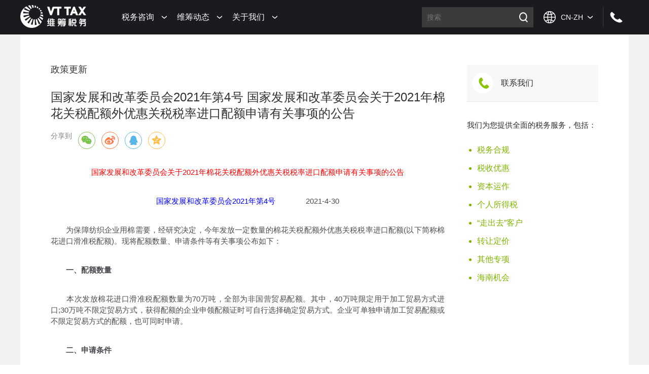

--- FILE ---
content_type: text/html; charset=UTF-8
request_url: https://www.vitrowtax.com/show-59.html
body_size: 6423
content:
<!doctype html>
<html>
<head>
<meta charset="utf-8">
<title>国家发展和改革委员会2021年第4号 国家发展和改革委员会关于2021年棉花关税配额外优惠关税税率进口配额申请有关事项的公告-维筹税务</title>
<meta content="" name="keywords" />
<meta content="国家发展和改革委员会关于2021年棉花关税配额外优惠关税税率进口配额申请有关事项的公告国家发展和改革委员会2021年第4号       2021-4-30　　为保障纺织企业用棉需要，经研究决定，今年发..." name="description" />
<meta name="viewport" content="width=device-width, initial-scale=1.0,user-scalable=no">
<meta name="author" content="By Cloudinto | https://www.cloudinto.cn/">
<script type="text/javascript" src="https://www.vitrowtax.com/static/default/js/jquery.min.js"></script>
<script type="text/javascript" src="https://www.vitrowtax.com/static/default/js/swiper.min.js"></script>
<link rel="stylesheet" href="https://www.vitrowtax.com/static/default/css/swiper.min.css" />
<link rel="stylesheet" href="https://www.vitrowtax.com/static/default/css/style.css" />
<link href="https://www.vitrowtax.com/static/default/css/diypage.css" rel="stylesheet" type="text/css" />
<script type="text/javascript">
// 这段js是用来执行搜索的
function dr_module_search(name) {
    var url="https://www.vitrowtax.com/news/search/keyword-china.html";
    var value = $("#"+name).val();
    if (value) {
        location.href=url.replace('china', value);
    } else {
        $("#"+name).focus()
        dr_tips(0, "输入关键字");
    }
    return false;
}

</script>
</head>

<body>
<header>
	<div class="head w12 clearfix">
		<div class="logo"><a href="/"><img src="https://www.vitrowtax.com/uploadfile/202307/7c9f7894a8764fe.png" alt="维筹税务"/></a></div>
		<div class="head_l">                                                                          
			<ul class="nav clearfix">
<li _t_nav="sx1"><a href="https://www.vitrowtax.com/list-shuiwuzixun.html">税务咨询<span><img src="https://www.vitrowtax.com/static/default/images/index4.png" /></span></a>
	</li>
<li><a href="https://www.vitrowtax.com/list-weichoudongtai.html">维筹动态<span><img src="https://www.vitrowtax.com/static/default/images/index4.png" /></span></a>
				<dl>
								<dd><a href="https://www.vitrowtax.com/list-zhengcegengxin.html">政策更新</a>
					<div class="sjlm"></div>
				</dd>
								<dd><a href="https://www.vitrowtax.com/list-gongsigengxin.html">公司更新</a>
					<div class="sjlm"></div>
				</dd>
								<dd><a href="https://www.vitrowtax.com/list-zuixinshishi.html">最新时事</a>
					<div class="sjlm"></div>
				</dd>
								<dd><a href="https://www.vitrowtax.com/list-xiangmuanli.html">项目案例</a>
					<div class="sjlm"></div>
				</dd>
								<dd><a href="https://www.vitrowtax.com/list-ssdj.html">税收洞见</a>
					<div class="sjlm"></div>
				</dd>
							</dl>
		</li>
<li><a href="https://www.vitrowtax.com/list-guanyuwomen.html">关于我们<span><img src="https://www.vitrowtax.com/static/default/images/index4.png" /></span></a>
				<dl>
								<dd><a href="https://www.vitrowtax.com/list-weichoujianjie.html">维筹简介</a>
					<div class="sjlm"></div>
				</dd>
								<dd><a href="https://www.vitrowtax.com/list-weichoutuandui.html">维筹团队</a>
					<div class="sjlm"></div>
				</dd>
								<dd><a href="https://www.vitrowtax.com/list-cengfuwukehu.html">曾服务客户</a>
					<div class="sjlm"></div>
				</dd>
								<dd><a href="https://www.vitrowtax.com/list-weichoujiazhiguan.html">维筹价值观</a>
					<div class="sjlm"></div>
				</dd>
								<dd><a href="https://www.vitrowtax.com/list-gongsizhaopin.html">公司招聘</a>
					<div class="sjlm"></div>
				</dd>
								<dd><a href="https://www.vitrowtax.com/index.php?s=form&c=liuyan&m=post">联系我们</a>
					<div class="sjlm"></div>
				</dd>
							</dl>
		</li>

			</ul>
			<div  class="nav_down">
					<div id="sx1" _t_nav="sx1" class="nav_lr w12 clearfix" style="display: none;">
						<div class="nav_l">
							<img src="https://www.vitrowtax.com/uploadfile/202103/1ab1282ca1aaa7d.jpg" />
						</div>
						<div class="nav_r">
							<dl>
<dt><a href="https://www.vitrowtax.com/list-shuiwuhegui.html">税务合规</a></dt>
<dd><a href="https://www.vitrowtax.com/index.php?c=show&id=1977" title="国家税务总局关于企业所得税若干政策征管口径问题的公告">国家税务总局关于企业所得税若干政策征管口径问题的公告</a></dd>
<dd><a href="https://www.vitrowtax.com/show-1.html" title="税企争议">税企争议</a></dd>
<dd><a href="https://www.vitrowtax.com/show-2.html" title="税务健康检查">税务健康检查</a></dd>
<dd><a href="https://www.vitrowtax.com/show-3.html" title="税务顾问">税务顾问</a></dd>
							</dl>
							<dl>
<dt><a href="https://www.vitrowtax.com/list-shuishouyouhui.html">税收优惠</a></dt>
<dd><a href="https://www.vitrowtax.com/show-5.html" title="研发费加计扣除">研发费加计扣除</a></dd>
<dd><a href="https://www.vitrowtax.com/show-6.html" title="高新技术企业">高新技术企业</a></dd>
<dd><a href="https://www.vitrowtax.com/show-4.html" title="其他税收优惠">其他税收优惠</a></dd>
							</dl>
							<dl>
<dt><a href="https://www.vitrowtax.com/list-zibenyunzuo.html">资本运作</a></dt>
<dd><a href="https://www.vitrowtax.com/show-7.html" title="税务尽职调查">税务尽职调查</a></dd>
<dd><a href="https://www.vitrowtax.com/show-8.html" title="重组交易设计">重组交易设计</a></dd>
<dd><a href="https://www.vitrowtax.com/show-9.html" title="IPO税务合规">IPO税务合规</a></dd>
							</dl>
							<dl>
<dt><a href="https://www.vitrowtax.com/list-gerensuodeshui.html">个人所得税</a></dt>
<dd><a href="https://www.vitrowtax.com/show-10.html" title="个税申报">个税申报</a></dd>
<dd><a href="https://www.vitrowtax.com/show-11.html" title="个人所得税优化">个人所得税优化</a></dd>
							</dl>
							<dl>
<dt><a href="https://www.vitrowtax.com/list-zouchuqukehu.html">“走出去”客户</a></dt>
<dd><a href="https://www.vitrowtax.com/show-12.html" title="跨境并购">跨境并购</a></dd>
<dd><a href="https://www.vitrowtax.com/show-13.html" title="跨境投资">跨境投资</a></dd>
							</dl>
							<dl>
<dt><a href="https://www.vitrowtax.com/list-zhuanrangdingjia.html">转让定价</a></dt>
<dd><a href="https://www.vitrowtax.com/show-15.html" title="同期资料">同期资料</a></dd>
<dd><a href="https://www.vitrowtax.com/show-16.html" title="转让定价筹划">转让定价筹划</a></dd>
<dd><a href="https://www.vitrowtax.com/show-14.html" title="转让定价风险评估">转让定价风险评估</a></dd>
							</dl>
							<dl>
<dt><a href="https://www.vitrowtax.com/list-qitazhuanxiang.html">其他专项</a></dt>
<dd><a href="https://www.vitrowtax.com/show-17.html" title="财产损失税前扣除">财产损失税前扣除</a></dd>
<dd><a href="https://www.vitrowtax.com/show-18.html" title="业务流程优化">业务流程优化</a></dd>
<dd><a href="https://www.vitrowtax.com/show-19.html" title="汇算清缴">汇算清缴</a></dd>
<dd><a href="https://www.vitrowtax.com/show-33.html" title="国务院关于在中国（海南）自由贸易试验区暂时调整实施有关行政法规规定的通知">国务院关于在中国（海南）自由贸易试验区暂时调整实施有关行政法规规定的通知</a></dd>
							</dl>
							<dl>
<dt><a href="https://www.vitrowtax.com/list-hainanjihui.html">海南机会</a></dt>
							</dl>

						</div>
					</div>
				</div>
		</div>
		<div class="head_r">
			<form name='search' onsubmit="return false">
			<div class="ss">
				<input name="keyword" type="text" id="search_keyword" placeholder="搜索" class="text">
				<input type="submit" name="dosubmit" value="" class="submit" onclick="dr_module_search('search_keyword')">
			</div>
			</form>
			<div class="yy">
				<img src="https://www.vitrowtax.com/static/default/images/index1.png">
				<select><option>CN-ZH</option></select>
			</div>
			<div class="dh">
				<a href="https://www.vitrowtax.com/index.php?s=form&c=liuyan&m=post"><img src="https://www.vitrowtax.com/static/default/images/index2.png"></a>
			</div>
		</div>
		<div class="menu"><img src="https://www.vitrowtax.com/static/default/images/menu.png"></div>
	</div>
	<div class="nav_bg">
		<ul class="nav_w clearfix">
	
			<li>
				<div class="bx clearfix">
					<a href="https://www.vitrowtax.com/list-shuiwuzixun.html">税务咨询</a><span></span>
				</div>
				<dl>
					<dd><a href="https://www.vitrowtax.com/list-shuiwuhegui.html">税务合规</a></dd>
					<dd><a href="https://www.vitrowtax.com/list-shuishouyouhui.html">税收优惠</a></dd>
					<dd><a href="https://www.vitrowtax.com/list-zibenyunzuo.html">资本运作</a></dd>
					<dd><a href="https://www.vitrowtax.com/list-gerensuodeshui.html">个人所得税</a></dd>
					<dd><a href="https://www.vitrowtax.com/list-zouchuqukehu.html">“走出去”客户</a></dd>
					<dd><a href="https://www.vitrowtax.com/list-zhuanrangdingjia.html">转让定价</a></dd>
					<dd><a href="https://www.vitrowtax.com/list-qitazhuanxiang.html">其他专项</a></dd>
					<dd><a href="https://www.vitrowtax.com/list-hainanjihui.html">海南机会</a></dd>
				</dl>
			</li>
			<li>
				<div class="bx clearfix">
					<a href="https://www.vitrowtax.com/list-weichoudongtai.html">维筹动态</a><span></span>
				</div>
				<dl>
					<dd><a href="https://www.vitrowtax.com/list-zhengcegengxin.html">政策更新</a></dd>
					<dd><a href="https://www.vitrowtax.com/list-gongsigengxin.html">公司更新</a></dd>
					<dd><a href="https://www.vitrowtax.com/list-zuixinshishi.html">最新时事</a></dd>
					<dd><a href="https://www.vitrowtax.com/list-xiangmuanli.html">项目案例</a></dd>
					<dd><a href="https://www.vitrowtax.com/list-ssdj.html">税收洞见</a></dd>
				</dl>
			</li>
			<li>
				<div class="bx clearfix">
					<a href="https://www.vitrowtax.com/list-guanyuwomen.html">关于我们</a><span></span>
				</div>
				<dl>
					<dd><a href="https://www.vitrowtax.com/list-weichoujianjie.html">维筹简介</a></dd>
					<dd><a href="https://www.vitrowtax.com/list-weichoutuandui.html">维筹团队</a></dd>
					<dd><a href="https://www.vitrowtax.com/list-cengfuwukehu.html">曾服务客户</a></dd>
					<dd><a href="https://www.vitrowtax.com/list-weichoujiazhiguan.html">维筹价值观</a></dd>
					<dd><a href="https://www.vitrowtax.com/list-gongsizhaopin.html">公司招聘</a></dd>
					<dd><a href="https://www.vitrowtax.com/index.php?s=form&c=liuyan&m=post">联系我们</a></dd>
				</dl>
			</li>
		</ul>
	</div>
</header><div class="mainbg">
	<div class="w12">
		<div class="main p60">
			<div class="mains clearfix">
				<div class="mains_l newscon">
					<div class="top">
						<h3>政策更新</h3>
						<div class="tit">国家发展和改革委员会2021年第4号 国家发展和改革委员会关于2021年棉花关税配额外优惠关税税率进口配额申请有关事项的公告</div>
						<div class="share bdsharebuttonbox">
							<p>分享到</p>
							<a href="#" class="bds_weixin" data-cmd="weixin" ></a>
							<a href="#" class="bds_tsina" data-cmd="tsina"></a>
							<a href="#" class="bds_sqq" data-cmd="sqq"></a>
							<a href="#" class="bds_qzone" data-cmd="qzone" ></a>
						</div>
					</div>
					<script>window._bd_share_config={"common":{"bdSnsKey":{},"bdText":"","bdMini":"2","bdPic":"","bdStyle":"0","bdSize":"16"},"share":{}};with(document)0[(getElementsByTagName('head')[0]||body).appendChild(createElement('script')).src='http://bdimg.share.baidu.com/static/api/js/share.js?v=89860593.js?cdnversion='+~(-new Date()/36e5)];</script>
					<div class="con">
						<div><table><tbody><tr class="firstRow"><td><p style="text-align: center;"><span style="color:#FF0000;">国家发展和改革委员会关于2021年棉花关税配额外优惠关税税率进口配额申请有关事项的公告</span></p><p style="text-align: center;"><span style="color:#0000FF;">国家发展和改革委员会2021年第4号</span>&nbsp; &nbsp; &nbsp; &nbsp; &nbsp; &nbsp; &nbsp; &nbsp;2021-4-30</p><p>　　为保障纺织企业用棉需要，经研究决定，今年发放一定数量的棉花关税配额外优惠关税税率进口配额(以下简称棉花进口滑准税配额)。现将配额数量、申请条件等有关事项公布如下：</p><p>　<strong>　一、配额数量</strong></p><p>　　本次发放棉花进口滑准税配额数量为70万吨，全部为非国营贸易配额。其中，40万吨限定用于加工贸易方式进口;30万吨不限定贸易方式，获得配额的企业申领配额证时可自行选择确定贸易方式。企业可单独申请加工贸易配额或不限定贸易方式的配额，也可同时申请。</p><p><strong>　　二、申请条件</strong></p><p>　　2021年4月1日前在市场监督管理部门登记注册;具有良好的财务状况、纳税记录和诚信情况;没有违反《农产品进口关税配额管理暂行办法》的行为。</p><p>　　在具备上述条件的前提下，申请企业还必须符合以下所列条件之一：</p><p>　　(一)纺纱设备(自有)5万锭及以上的棉纺企业;</p><p>　　(二)全棉水刺非织造布年产能(自有)8000吨及以上的企业(水刺机设备幅宽小于或等于3米的生产线产能认定为2000吨，幅宽大于3米的生产线产能认定为4000吨)。</p><p>　　<strong>三、申请材料</strong></p><p>　　(一)2021年棉花进口滑准税配额申请表，电子版可从国家发展改革委网站(http://www.ndrc.gov.cn)下载。</p><p>　　(二)企业法人营业执照(副本)复印件。</p><p>　　(三)2021年棉纱、棉布等棉制品的销售增值税专用发票(复印件)一张。</p><p><strong>　　四、分配原则</strong></p><p>　　根据申请者的实际生产经营能力(包括历史进口实绩、加工能力、经营情况等)和其他相关商业标准进行分配。</p><p>　　<strong>五、申请时限</strong></p><p>　　(一)申请企业于2021年5月6日至18日向登记注册所在地的委托机构(省、自治区、直辖市及计划单列市、新疆生产建设兵团发展改革委)提交申请材料。</p><p>　　(二)各委托机构于2021年5月20日前将企业申请材料送达国家发展改革委(政务服务大厅)，并抄送商务部，同时将申请表中所包含的信息上传至重要农产品进口关税配额管理系统。国家发展改革委将适时下达棉花进口滑准税配额。</p><p>　<strong>　六、信息公示</strong></p><p>　　(一)为方便公众协助国家发展改革委对申请企业所提交信息的真实性进行核实，国家发展改革委将在官方网站上对申请企业信息进行公示(公示期和举报意见提交方式将在公示时一并规定)。</p><p>　　(二)公示期内，任何主体均可就公示信息的真实性进行举报。经确认申请材料不属实的，取消被举报申请企业的申请资格。</p><p><strong>　　七、其他规则</strong></p><p>　　(一)企业对其提交申请材料和信息的真实性负责，对虚假申报或拒不履行其在申请表中所作承诺的失信企业，有关部门将按照国家有关规定采取相应惩戒措施。</p><p>　　(二)企业通过使用获得的棉花进口滑准税配额进口的棉花由本企业加工经营，不得转卖。</p><p>　　(三)获得棉花进口滑准税配额的企业要积极配合国家发展改革委及其委托机构组织开展棉花进口滑准税配额申请、使用情况监督检查，及时如实提供检查所需资料数据。</p><p>　　(四)对虚假填报申请表、伪造有关资料骗取棉花进口滑准税配额以及未按规定开展进口业务的，将收缴其配额证，并依规限制其今后申请棉花进口关税配额和滑准税配额。</p><p>　　(五)对伪造、变造或者买卖《关税配额外优惠关税税率进口棉花配额证》的企业，依照有关法律规定追究其刑事责任。</p><p>　　附件：<a href="/d/file/p/2021/05-02/1fe39f76479334c2cb620cf8eeaf7f92.doc"><span style="color:#0000FF;">2021年棉花进口滑准税配额申请表.doc</span></a></p><p style="text-align: right;">国家发展改革委</p><p style="text-align: right;">2021年4月30日</p></td></tr></tbody></table></div>
					</div>
					<p class="return"><a href="https://www.vitrowtax.com/list-zhengcegengxin.html">< 返回政策更新</a></p>
				</div>	

				<div class="mains_r">

					<div class="lmlb">
						<dl>
							<dt><a href="https://www.vitrowtax.com/index.php?s=form&c=liuyan&m=post"><img src="https://www.vitrowtax.com/static/default/images/jzg2.jpg" /></a></dt>
							<dd><a href="https://www.vitrowtax.com/index.php?s=form&c=liuyan&m=post">联系我们</a></dd>
						</dl>
					</div>
					<p class="tit">我们为您提供全面的税务服务，包括：</p>
					<ul>
						<li><a href="https://www.vitrowtax.com/list-shuiwuhegui.html">税务合规</a></li>
						<li><a href="https://www.vitrowtax.com/list-shuishouyouhui.html">税收优惠</a></li>
						<li><a href="https://www.vitrowtax.com/list-zibenyunzuo.html">资本运作</a></li>
						<li><a href="https://www.vitrowtax.com/list-gerensuodeshui.html">个人所得税</a></li>
						<li><a href="https://www.vitrowtax.com/list-zouchuqukehu.html">“走出去”客户</a></li>
						<li><a href="https://www.vitrowtax.com/list-zhuanrangdingjia.html">转让定价</a></li>
						<li><a href="https://www.vitrowtax.com/list-qitazhuanxiang.html">其他专项</a></li>
						<li><a href="https://www.vitrowtax.com/list-hainanjihui.html">海南机会</a></li>

					</ul>
								</div>

			</div>






			<div class="mainx" style="">
				<p class="top">相关新闻</p>
						<div class="index2">
							<dl><a href="https://www.vitrowtax.com/index.php?c=show&id=1976">
								<dt><img src="https://www.vitrowtax.com/uploadfile/202106/8a2e1b55312cbcb.jpg" alt="海南自由贸易港高层次人才分类标准(2020)" /></dt>
								<dd>
									<p class="lb">政策更新</p>
									<p class="tit">海南自由贸易港高层次人才分类标准(2020)</p>
									<p class="des">　　一、编制说明　　海南自由贸易港高层次人才分类标准(2020)由中共海南省委人才发展局依据《海南自由贸易港建设总体方案》制定和实施。　　本标准制定坚持德才兼备...</p>
								</dd></a>
							</dl>
							<dl><a href="https://www.vitrowtax.com/index.php?c=show&id=1975">
								<dt><img src="https://www.vitrowtax.com/uploadfile/202103/f1728f6ae7f0c53.jpg" alt="关于继续执行企业 事业单位改制重组有关契税政策的公告" /></dt>
								<dd>
									<p class="lb">政策更新</p>
									<p class="tit">关于继续执行企业 事业单位改制重组有关契税政策的公告</p>
									<p class="des">财政部 税务总局公告2021年第17号     为支持企业、事业单位改制重组，优化市场环境，现就继续执行有关契税政策公告如下： 　　一、企业改制  　　企业按照...</p>
								</dd></a>
							</dl>
							<dl><a href="https://www.vitrowtax.com/index.php?c=show&id=1971">
								<dt><img src="https://www.vitrowtax.com/static/assets/images/nopic.gif" alt="营业税改征增值税跨境应税服务     增值税免税管理办法（试行）" /></dt>
								<dd>
									<p class="lb">政策更新</p>
									<p class="tit">营业税改征增值税跨境应税服务     增值税免税管理办法（试行）</p>
									<p class="des">　经国务院批准，铁路运输、邮政业和电信业已经纳入营业税改征增值税试点。为了规范和完善跨境应税服务的税收管理，国家税务总局对《营业税改征增值税跨境应税服务增值税免...</p>
								</dd></a>
							</dl>


						</div>
			</div>





		</div>
	</div>
</div>



<div class="index4bg">
	<div class="index4 w12">
		<dl>
			<dt>关于我们</dt>
			<dd>
				<p>我们致力于为客户提供高品质的税务咨询服务。</p>
				<a href="https://www.vitrowtax.com/list-guanyuwomen.html">了解维筹 ></a>
			</dd>
		</dl>
		<dl>
			<dt>加入我们</dt>
			<dd>
				<p>我们希望您在这个平台上成长，成就自己。 我们期待您发挥专业所长，协助客户解决疑难问题。</p>
				<a href="https://www.vitrowtax.com/list-gongsizhaopin.html">加入维筹 ></a>
			</dd>
		</dl>
		<dl>
			<dt>联络我们</dt>
			<dd>
				<p>您有任何税务的诉求，请随时与我们取得联系。</p>
				<a href="https://www.vitrowtax.com/index.php?s=form&c=liuyan&m=post">联系维筹 ></a>
			</dd>
		</dl>
	</div>
</div>

<footer>
	<div class="foot w12 clearfix">
		<div class="foot_l clearfix">
			<dl>
				<dt>社交</dt>
				<dd><a><img src="https://www.vitrowtax.com/static/default/images/index32.jpg" alt="Facebook"/><span>Facebook</span></a></dd>
				<dd><a><img src="https://www.vitrowtax.com/static/default/images/index33.jpg" alt="Twitter"/><span>Twitter</span></a></dd>
				<dd><a><img src="https://www.vitrowtax.com/static/default/images/index34.jpg" alt="YouTube"/><span>YouTube</span></a></dd>
				<dd><a><img src="https://www.vitrowtax.com/static/default/images/index35.jpg" alt="Linkedln"/><span>Linkedln</span></a></dd>
				<dd><a><img src="https://www.vitrowtax.com/static/default/images/index37.jpg" alt="Rss"/><span>Rss</span></a></dd>
			</dl>
			<dl>
				<dt>客户</dt>
				<dd>宝龙</dd>
				<dd>中梁</dd>
				<dd>NBA</dd>
				<dd>罗宾逊物流</dd>
				<dd>哈罗单车</dd>
				<dd>罗格朗</dd>
				<dd>百安居</dd>
			</dl>
			<dl>
				<dt>税务</dt>
						<dd><a href="https://www.vitrowtax.com/list-shuiwuhegui.html">税务合规</a></dd>
						<dd><a href="https://www.vitrowtax.com/list-shuishouyouhui.html">税收优惠</a></dd>
						<dd><a href="https://www.vitrowtax.com/list-zibenyunzuo.html">资本运作</a></dd>
						<dd><a href="https://www.vitrowtax.com/list-gerensuodeshui.html">个人所得税</a></dd>
						<dd><a href="https://www.vitrowtax.com/list-zouchuqukehu.html">“走出去”客户</a></dd>
						<dd><a href="https://www.vitrowtax.com/list-zhuanrangdingjia.html">转让定价</a></dd>
						<dd><a href="https://www.vitrowtax.com/list-qitazhuanxiang.html">其他专项</a></dd>
						<dd><a href="https://www.vitrowtax.com/list-hainanjihui.html">海南机会</a></dd>

			</dl>
			<dl>
				<dt>关于</dt>
						<dd><a href="https://www.vitrowtax.com/list-weichoujianjie.html">维筹简介</a></dd>
						<dd><a href="https://www.vitrowtax.com/list-weichoutuandui.html">维筹团队</a></dd>
						<dd><a href="https://www.vitrowtax.com/list-cengfuwukehu.html">曾服务客户</a></dd>
						<dd><a href="https://www.vitrowtax.com/list-weichoujiazhiguan.html">维筹价值观</a></dd>
						<dd><a href="https://www.vitrowtax.com/list-gongsizhaopin.html">公司招聘</a></dd>
						<dd><a href="https://www.vitrowtax.com/index.php?s=form&c=liuyan&m=post">联系我们</a></dd>

			</dl>
			<dl>
				<dt>动态</dt>
						<dd><a href="https://www.vitrowtax.com/list-zhengcegengxin.html">政策更新</a></dd>
						<dd><a href="https://www.vitrowtax.com/list-gongsigengxin.html">公司更新</a></dd>
						<dd><a href="https://www.vitrowtax.com/list-zuixinshishi.html">最新时事</a></dd>
						<dd><a href="https://www.vitrowtax.com/list-xiangmuanli.html">项目案例</a></dd>
						<dd><a href="https://www.vitrowtax.com/list-ssdj.html">税收洞见</a></dd>

			</dl>
		</div>
		<div class="foot_r">
			<div class="ewm"><img src="https://www.vitrowtax.com/static/default/images/index31.jpg" alt="微信公众号"/><p>关注微信公众号</p></div>
			<div class="dywm">
				<p>订阅我们</p>
				<div class="yx">
					<input type="text" name="" placeholder="请输入您的邮箱" class="text">
					<input type="submit" name="" value="" class="submit">
				</div>
			</div>
		</div>
	</div>
	<div class="footer w12 clearfix">
		<div class="footer_l clearfix">
			<a href="https://www.vitrowtax.com/list-guanyuwomen.html">关于维筹</a>
			<a>使用条款</a>
			<a>隐私声明</a>
			<a href="https://www.vitrowtax.com/index.php?s=form&c=liuyan&m=post">联络维筹</a>
			
		</div>
		<div class="footer_r">
			<p><a href="https://beian.miit.gov.cn" target="_blank">沪ICP备20005259号-2</a> &nbsp; &nbsp;</p>		</div>
	</div>
	<div class="w12" style="display:flex;justify-content: space-between;font-size:12px;color:#969696;">
	    <p>友情链接：<span><a style="color:#969696;" href="http://www.join-mu.com/" target="_blank">江木</a></span></p>
	    <p>BY:<a style="color:#969696;" href="https://www.cloudinto.cn/" target="_blank">CLOUDINTO</a></p>
	</div>
</footer>
<script type="text/javascript" src="https://www.vitrowtax.com/static/default/js/styles.js"></script>
</body>
</html>

--- FILE ---
content_type: text/css
request_url: https://www.vitrowtax.com/static/default/css/style.css
body_size: 5248
content:
@CHARSET "UTF-8";
html, body, div, span, object, iframe, h1, h2, h3, h4, h5, h6, p, blockquote, pre, a, abbr, acronym, address, big, cite, code, del, dfn, em, img, ins, kbd, q, samp, small, strike, strong, sub, sup, tt, var, b, i, dl, dt, dd, ol, ul, li, fieldset, form, label, legend, figure, figcaption, article, aside, footer, header, section, footer, nav {
    margin: 0;
    padding: 0;
    border: 0;
    outline: 0;
    vertical-align: baseline;
    background: transparent;
    font-family:Microsoft YaHei, Arial, Helvetica, sans-serif;

}

table, caption, tbody, tfoot, thead, tr, th, td {
    margin: 0;
    padding: 0;
    outline: 0;
    background: transparent;
    font-family: Microsoft YaHei, Arial, Helvetica, sans-serif;
}

input, button, select, textarea {
outline: none;
-webkit-appearance: none;
border-radius: 0;
}
ul, ol {
    list-style: none;
}

del {
    text-decoration: line-through;
}

/*tables still need 'cellspacing="0"' in the markup */
table {
    border-collapse: collapse;
}

a {
    text-decoration: none;
    color: #414141;
}

a:hover {
    text-decoration: none;
}
body{background:#fff;}
/*清除浮动*/
.clear {
    clear: both;
    font-size: 0;
    line-height: 0;
}

/*清除浮动*/
.clearfix:after {
    clear: both;
    display: block;
    visibility: hidden;
    height: 0;
    line-height: 0;
    content: '.';
}


.w12{max-width: 1200px;margin: 0 auto;}

header{width: 100%;position: relative;background:#1a1a1f;}
.head{padding: 10px 0;}
.head .logo{width:130px;float: left;}
.head .logo img{width: 100%;display: block;}
.head_l{float: left;margin-left: 70px;}
.head_l .nav li{float: left;font-size: 16px;margin-right:45px;line-height:48px;position: relative;}
.head_l .nav li a{font-size: 16px;color: #fff;display: block;position: relative;}
.head_l .nav li a span{display: block;width: 10px;height: 6px; position: absolute;top: 21px;right: -25px;}
.head_l .nav li a span img{display: block;}
.head_l .nav li dl{position: absolute;top: 43px;left: -27px;width: 120px;background: #393939;line-height: 36px;text-align:  center;display: none;}
.head_l .nav li dl dd a{font-size: 14px;}
.head_l .nav li:hover dl{display: block;}
.sjlm{position: absolute;top: 0;right: -120px;width: 120px;background: #303030;display:none;}
.head_l .nav li dl dd{position:relative;}
.head_l .nav li dl dd:hover .sjlm{display: block;}


.nav_down{position: absolute;top:68px;left: 0;width: 100%;background: #393939;z-index:100;}
.nav_lr{padding:55px 0;}
.nav_l{width: 35.7%;float: left;}
.nav_l h3{font-size: 24px;color: #fff;line-height: 1;margin-bottom: 30px;}
.nav_l img{display: block;width: 100%;}
.nav_l p{font-size: 16px;color: #fff;line-height: 24px;margin-top: 28px; margin-bottom: 25px;text-align: justify;display: -webkit-box;-webkit-box-orient: vertical;-webkit-line-clamp: 2;overflow: hidden;}
.nav_l a{font-size: 16px;color: #fff;line-height: 1;}

.nav_r{width: 60%;float: right;display:flex;flex-wrap:wrap;}
.nav_r dl{margin-bottom: 30px;width:25%;}
.nav_r dl dt{font-size: 16px;color: #fff;font-weight: bold;line-height: 1;margin-bottom: 20px;}
.nav_r dl dt a{color: #fff;}
.nav_r dl dd{font-size: 14px;color: #fff;line-height: 26px;}
.nav_r dl dd a{font-size: 14px;color: #fff;}















.head_r{float: right;display: flex;flex-wrap: wrap;margin-top: 4px;}
.head_r .ss{display: flex;}
.head_r .ss input{display: block;border: 0;box-sizing: border-box;}
.head_r .ss input.text{background:#3b3b3b;width: 180px;height: 40px;line-height: 40px;padding-left: 10px;font-size: 14px;color: #969696;}
.head_r .ss input.submit{background:url(../images/index3.png)no-repeat center #3b3b3b;width: 40px;height: 40px;line-height: 40px;}
.head_r .yy{display: flex;align-items: center;height: 40px;padding: 0 20px;border-right:1px solid #3b3b3b; }
.head_r .yy select{font-size: 14px;color: #fff;width: 63px;height: 24px;background:url(../images/index4.png)no-repeat right center;margin-left: 10px;border: 0;}
.head_r .yy select option{font-size: 14px;color: #000;}
.head_r .dh{width: 50px;height: 40px;display: flex;align-items: center;justify-content: center;}
.head_r .dh img{display: block;}

.head .menu{display: none;}
.nav_bg{display: none;}



.banner_bg{width: 100%;background: #4c4c51;padding: 55px 0 70px;}
.banner{}
.banner_l{width: 43%;float: left;margin-top: 5%;}
.banner_l h3{font-size: 36px;color: #fff;line-height: 1;padding-bottom: 15px;font-weight: normal;}
.banner_l p{font-size: 16px;color: #fff;line-height: 24px;}
.banner_l a{width: 135px;height: 46px;display: block;text-align: center; font-size: 16px;color: #2d2d33;line-height: 46px;background: #89c402;margin-top: 35px;font-weight: bold;}
.banner_r{width: 44.5%;float: right;position: relative;}
.banner_r .img{position: relative;}
.banner_r .img img{display: block;width: 100%;}
.banner_r .img p{position: absolute;left: 0;bottom: 0;background: rgba(0,0,0,0.85);width: 100%;height: 72px;line-height: 72px;font-size: 16px;color: #fff;padding-left: 20px;}
.banner_r .swiper-pagination{font-size: 0;text-align: left;margin-top: 10px;}
.banner_r .swiper-pagination-bullet{background:#b8b9ba;opacity: 1; width: 90px;height: 4px;border-radius: 0;margin: 0;margin-right: 14px;}
.banner_r .swiper-pagination-bullet-active{background:#1a1a1f;opacity: 1;}

.index1{display: flex;flex-wrap: wrap;justify-content: space-between;padding-top: 40px;padding-bottom: 60px;}
.index1 dl{width: 47.5%;}
.index1 dl dt{margin-bottom: 20px;}
.index1 dl dt img{width: 100%;height: 304px; display: block;}
.index1 dl dd .lb{font-size: 14px;color: #666;line-height: 1;}
.index1 dl dd .tit{font-size: 24px;color: #2e2e33;line-height: 1;margin:20px 0 16px; overflow: hidden;text-overflow:ellipsis;white-space: nowrap;}
.index1 dl dd .des{font-size: 15px;color: #4c4c51;line-height: 22px;text-align: justify; display: -webkit-box;-webkit-box-orient: vertical;-webkit-line-clamp: 2;overflow: hidden;}

.index2bg{background: #f4f4f4;padding:40px 0; }
.index2bg .title{font-size: 26px;line-height: 1;color: #2d2d33;margin-bottom: 20px;}
.index2bg .index2 dl dd .tit{font-size:16px; }
.index2{display: flex;flex-wrap: wrap;justify-content: space-between;}
.index2 dl{width: 31.7%;}
.index2 dl dt{margin-bottom: 20px;}
.index2 dl dt img{width: 100%;height: 203px; display: block;}
.index2 dl dd .lb{font-size: 14px;color: #666;line-height: 1;padding-bottom:0;}
.index2 dl dd .tit{font-size: 20px;color: #2e2e33;line-height: 1;margin:20px 0 16px;padding-bottom:0; overflow: hidden;text-overflow:ellipsis;white-space: nowrap;}
.index2 dl dd .des{font-size: 15px;color: #4c4c51;line-height: 22px;text-align: justify;padding-bottom:20px; display: -webkit-box;-webkit-box-orient: vertical;-webkit-line-clamp: 3;overflow: hidden;}
.syzc{width: 135px;height: 46px;display: block;text-align: center; font-size: 16px;color: #2d2d33;line-height: 46px;background: #89c402;margin:auto; margin-top: 55px;font-weight: bold;}



.index3bg{padding:40px 0 80px; }
.index3bg .title{font-size: 26px;line-height: 1;color: #2d2d33;margin-bottom: 20px;}
.index3bg .jj{font-size: 15px;color: #999;margin-bottom: 30px;}
.index3{border: 1px solid #d8d8d8;background: #d8d8d8;}
.index3bg .index2 dl dd .tit{font-size:16px; }
.index3 .swiper-container{ width: 100%;height: 100%;margin-left: auto;margin-right: auto;}
.index3 .swiper-slide {
  text-align: center;
  font-size: 18px;
  background: #fff;
  height: calc((100% - 1px) / 2);

  /* Center slide text vertically */
  display: -webkit-box;
  display: -ms-flexbox;
  display: -webkit-flex;
  display: flex;
  -webkit-box-pack: center;
  -ms-flex-pack: center;
  -webkit-justify-content: center;
  justify-content: center;
  -webkit-box-align: center;
  -ms-flex-align: center;
  -webkit-align-items: center;
  align-items: center;
}
.index3 .swiper-slide img{display: block;width: 100%;height: 100%;}

.index4bg{background: #323237;padding: 80px 0 55px;}
.index4{display: flex;flex-wrap: wrap;justify-content: space-between;}
.index4 dl{width: 23%;}
.index4 dl dt{font-size: 24px;color: #fff;line-height: 1;padding-bottom: 18px;}
.index4 dl dd p{font-size: 15px;color: #fff;line-height: 22px;height: 66px;}
.index4 dl dd a{font-size: 16px;color: #89c402;line-height: 22px;display: block;padding-top: 45px;font-weight: bold;}

footer{background: #1a1a1f;padding-top:50px;padding-bottom: 25px;}
.foot{border-bottom: 1px solid #404044; padding-bottom: 25px;}
.foot_l{width: 83%;float: left;}
.foot_l dl{width: 20%;float: left;}
.foot_l dl dt{color: #fff;font-size: 14px;font-weight: bold;line-height: 1;margin-bottom: 15px;}
.foot_l dl dd{color: #969696;font-size: 12px;line-height: 26px;}
.foot_l dl dd a{color: #969696;font-size: 12px;}
.foot_l dl:nth-child(1) dd{margin-bottom: 5px;}
.foot_l dl:nth-child(1) dd img{display: inline-block;vertical-align: middle;}
.foot_l dl:nth-child(1) dd span{margin-left: 15px;}
.foot_r{width: 17%;float: right;}
.foot_r .ewm{width: 95px;}
.foot_r .ewm img{width: 100%;display: block;}
.foot_r .ewm p{font-size: 12px;color: #969696;text-align: center;line-height: 32px;}
.foot_r .dywm{margin-top: 20px;}
.foot_r .dywm p{font-size: 14px;color: #f8f9fa;line-height: 1;margin-bottom: 14px;}
.foot_r .dywm div{display: flex;}
.foot_r .dywm div input{display: block;border:0;box-sizing: border-box;}
.foot_r .dywm div input.text{background:#3b3b3b;width: 148px;height: 32px;line-height: 32px;padding-left: 10px;font-size: 12px;color: #969696;border:1px solid #969696;border-right: 0;}
.foot_r .dywm div input.submit{background:url(../images/index36.jpg)no-repeat center #3b3b3b;width: 32px;height: 32px;line-height: 32px;}
.footer{padding: 15px 0;}
.footer_l{float: left;}
.footer_l a{display: block;font-size: 12px;color: #969696;float: left;padding-right: 12px; margin-right:12px;border-right: 1px solid #969696;line-height: 1;}
.footer_l a:last-child{border-right: 0}
.footer_r{float: right;font-size: 12px;color: #969696;}
.footer_r a{font-size: 12px;color: #969696;}

.mainbg{background: #f2f2f2;}

.p60{padding: 60px;background: #fff;}
.mains{padding-bottom: 80px;}
.mains_l{width: 72%;float: left;}
.mains_l .top{padding-bottom: 80px;text-align: justify;}
.mains_l .top h3{font-size: 18px;color: #333;font-weight: normal;line-height: 1; }
.mains_l .top .tit{font-size: 24px;color: #2e2e33; margin-top: 30px;margin-bottom: 10px;}
.mains_l .top .js{font-size: 18px;color: #4c4c51;line-height: 30px;text-align: justify;}
.mains_l .top a{width: 135px;height: 46px;display: block;text-align: center; font-size: 16px;color: #2d2d33;line-height: 46px;background: #89c402;margin-top: 35px;font-weight: bold;}
.mains_l .con{font-size: 15px;color: #4c4c51;line-height: 22px;text-align: justify;}
.mains_l .con h4{font-size: 18px;color: #2e2e33;font-weight: normal;line-height: 1;padding-bottom: 10px;}
.mains_l .con p{padding-bottom: 35px;}
.mains_l .return{background: #f8f8f8;font-size: 16px;color: #2d2d33;padding: 30px;}
.mains_l .return a{font-size: 16px;color: #2d2d33;}

.mains_r{width: 24%;float: right;}
.mains_r .lmlb dl{display: flex;align-items: center; padding: 15px 10px;background: #f8f8f8;border-bottom: 1px solid #e6e6e6;}
.mains_r .lmlb dl dt{margin-right: 15px;}
.mains_r .lmlb dl dt img{display: block;width: 42px;height: 42px;border-radius: 50%;}
.mains_r .lmlb dl dd{font-size: 16px;color: #2d2d33;}
.mains_r .lmlb dl dd a{font-size: 16px;color: #2d2d33;}
.mains_r .tit{font-size: 15px;color: #2d2d33;margin-top: 35px;line-height: 22px;}
.mains_r ul{list-style:inherit; color: #7eb501;font-size: 16px;line-height: 36px;margin-top: 20px;margin-left: 20px;}
.mains_r ul li a{color: #7eb501;font-size: 16px;}



.mainx{border-top: 2px solid #89c402;}
.mainx .top{font-size: 26px;font-weight: normal;line-height: 1;padding-top: 40px;padding-bottom: 20px;}
.xgfw{display: flex;flex-wrap: wrap;justify-content: space-between;}
.xgfw dl{width: 32.2%;}
.xgfw dl dt{margin-bottom: 20px;}
.xgfw dl dt img{width: 100%;display: block;}
.xgfw dl dd .lb{font-size: 14px;color: #666;line-height: 1;}
.xgfw dl dd .tit{font-size: 20px;color: #2e2e33;line-height: 1;margin:20px 0 16px; overflow: hidden;text-overflow:ellipsis;white-space: nowrap;}
.xgfw dl dd .des{font-size: 15px;color: #4c4c51;line-height: 22px;text-align: justify; display: -webkit-box;-webkit-box-orient: vertical;-webkit-line-clamp: 4;overflow: hidden;}
.xgfw dl dd .tit a{color: #2e2e33;}
.xgfw dl dd .des a{color: #4c4c51;}
.xgfw dl dd .lj{margin-top: 25px;}
.xgfw dl dd .lj a{font-size: 15px; color: #7eb501;display: block;margin-right: 15px;float: left;margin-bottom: 10px;font-weight: bold;}

.about1{display: flex;flex-wrap: wrap;justify-content: space-between;padding-top: 40px;padding-bottom: 60px;border-bottom: 2px solid #89c402;}
.about1 dl{width: 30%;}
.about1 dl dt{font-size: 24px;color: #2d2d33;line-height: 1;padding-bottom: 8px;}
.about1 dl dd p{font-size: 15px;color: #4c4c51;}
.about1 dl dd a{font-size: 16px;color: #7eb501;line-height: 22px;display: block;padding-top: 25px;font-weight: bold;}

.about2{padding:40px 0 25px;}
.about2 .title{font-size: 26px;line-height: 1;color: #2d2d33;margin-bottom: 20px;}
.about2 ul{display: flex;flex-wrap: wrap;}
.about2 ul li{width: 31%;margin-bottom: 3.5%;margin-right: 3.5%}
.about2 ul li:nth-child(3n){margin-right: 0;}
.about2 ul li .img{padding-bottom:0;}
.about2 ul li .img img{display:block;width:100%;}
.about2 ul li .tit{font-size:20px;color:#2e2e33;padding-bottom:  10px;padding-top: 20px;}
.about2 ul li .tit span{font-size:14px;color:#666;padding-left:10px;}
.about2 ul li .des{font-size:15px; color:#4c4c51;line-height:22px;padding-bottom:0;display: -webkit-box;
-webkit-box-orient: vertical;
-webkit-line-clamp: 3;
overflow: hidden;}

.lxwm{}
.lxwm .mains{border-bottom: 0;padding-bottom: 0;}
.lxwm .mains_l .top{padding-bottom: 55px;}
.lxwm .mains_l .top p{font-size: 15px;line-height: normal;text-indent: 0;}
.lxwm .mains_l ul{width: 64%;}
.lxwm .mains_l ul li{margin-bottom: 40px;}
.lxwm .mains_l ul li p{color: #4c4c51;font-size: 15px;line-height: 1;margin-bottom: 8px;}
.lxwm .mains_l ul li input{display: block;color: #4c4c51;font-size: 15px; border:1px solid #cccccc;width: 100%;height: 48px;line-height: 48px;box-sizing: border-box;padding: 10px;}
.lxwm .mains_l ul li textarea{display: block;color: #4c4c51;font-size: 15px; border:1px solid #cccccc;width: 100%;height: 210px;line-height: 22px;box-sizing: border-box;padding: 10px;}
.lxwm .mains_l ul li .submit{width: 114px;height: 46px;padding:0;display: block;text-align: center; font-size: 16px;color: #2d2d33;line-height: 46px;background: #89c402;margin-top: 35px;font-weight: bold;}
.lxwm .mains_r .lxxq{padding: 15px 20px;flex-wrap: wrap;}
.lxwm .mains_r .lxxq dd{font-size: 15px;line-height: 32px;}

.team .mains_l .top p{font-size: 15px;line-height: normal;text-indent: 0;}

.xq{padding-bottom: 60px;}
.xq .xq_r{width: 33.3%;float: right;}
.xq .xq_r img{width: 100%;display: block;}
.xq_l{width: 63%;float: left;}
.xq_l h3{font-size: 20px; color: #2e2e33;font-weight: bold;line-height: 1;margin-bottom: 20px;}
.xq_l span{display: inline-block;padding: 0 5px; line-height: 20px;text-align: center;font-size: 14px;color: #2d2d33;background: #89c402;margin-bottom: 10px;}
.xq_l .content{font-size: 15px;line-height: 24px;color: #4c4c51;margin-bottom: 35px;}
.xq_l .zyly p{padding-left: 15px;background: url(../images/about2.jpg)no-repeat left center;}


.fwkh{width: 92%;border: 1px solid #d8d8d8;background: #d8d8d8;margin-bottom: 100px;}
.fwkh .swiper-container{ width: 100%;height: 100%;margin-left: auto;margin-right: auto;}
.fwkh .swiper-slide {
  text-align: center;
  font-size: 18px;
  background: #fff;
  height: calc((100% - 2px) / 3);

  /* Center slide text vertically */
  display: -webkit-box;
  display: -ms-flexbox;
  display: -webkit-flex;
  display: flex;
  -webkit-box-pack: center;
  -ms-flex-pack: center;
  -webkit-justify-content: center;
  justify-content: center;
  -webkit-box-align: center;
  -ms-flex-align: center;
  -webkit-align-items: center;
  align-items: center;
}
.fwkh .swiper-slide img{display: block;width: 100%;height: 100%;}


.zwzp .tit{font-size: 24px;color: #2e2e33;line-height: 1; margin-top: 30px;margin-bottom: 10px;}
.zwzp .job_list{width: 100%;margin-bottom:30px;}
.zwzp .job_list dl{border-bottom: 1px solid #e6e6e6;display: flex;flex-wrap: wrap; justify-content: space-between;padding-bottom: 15px;padding-top: 25px;}
.zwzp .job_list dl dd{font-size: 15px;color: #000;line-height: 22px;}
.zwzp .job_list dl dd:nth-child(1){width: 38%;}
.zwzp .job_list dl dd:nth-child(2){width: 120px;}
.zwzp .job_list dl dd:nth-child(3){width: 94px;}
.zwzp .job_list dl dd:nth-child(4){width: 160px;}
.mains_l .join{padding-bottom: 95px;}
.mains_l .join h3{font-size: 18px;color: #333;font-weight: normal;line-height: 1; }
.mains_l .join .tit{font-size: 20px;color: #2e2e33;line-height: 1; margin-top: 30px;margin-bottom: 20px;}
.mains_l .join dl{background: #f8f8f8;padding: 20px;}
.mains_l .join dl dd{color: #838383;font-size: 14px;float: left;width: calc(100% / 3);line-height: 26px;}
.mains_l .join dl dd span{color: #2e2e33;}
.mains_l .join .content{font-size: 15px;color: #4c4c51; line-height: 22px;}
.mains_l .join .content h4{font-size: 20px;color: #2e2e33;line-height: 22px;font-weight: normal;padding-top: 40px; padding-bottom: 10px;}

.xwfw{padding-top: 40px;}
.xwfw .title{font-size: 24px;color: #000;line-height: 1;padding-bottom: 15px; }
.xwfw .con{font-size: 15px;color: #4c4c51;line-height: 22px; padding-bottom: 35px; }

.xwfw_dl{display: flex;flex-wrap: wrap;justify-content: space-between;}
.xwfw_dl dl{width: 31.66%;margin-bottom: 25px;}
.xwfw_dl dl dt{margin-bottom: 20px;}
.xwfw_dl dl dt img{width: 100%;display: block;}
.xwfw_dl dl dd .lb{font-size: 14px;color: #666;line-height: 1;}
.xwfw_dl dl dd .tit{font-size: 20px;color: #2e2e33;line-height: 1;margin:30px 0 16px; overflow: hidden;text-overflow:ellipsis;white-space: nowrap;}
.xwfw_dl dl dd .des{font-size: 15px;color: #4c4c51;line-height: 22px;text-align: justify; display: -webkit-box;-webkit-box-orient: vertical;-webkit-line-clamp: 2;overflow: hidden;}
.xwfw_dl dl dd .tit a{color: #2e2e33;}
.xwfw_dl dl dd .des a{color: #4c4c51;}
.xwfw_dl dl dd .lj{margin-top: 25px;}
.xwfw_dl dl dd .lj a{font-size: 15px; color: #7eb501;display: block;margin-right: 15px;float: left;margin-bottom: 10px;font-weight: bold;}

.xwxq .top p{text-indent: 0;}
.xwxq .con p{text-indent: 0;}

.news_list{display: flex;flex-wrap: wrap;}
.news_list dl{background: #fff;width: 32%;margin-right: 2%;margin-bottom: 2%;}
.news_list dl:nth-child(3n){margin-right: 0;}
.news_list dl dd{padding:30px;}
.news_list dl dd .lb{font-size: 14px;color: #666;line-height: 1;}
.news_list dl dd .tit{font-size: 20px;color: #2e2e33;line-height: 1;margin:20px 0 16px; overflow: hidden;text-overflow:ellipsis;white-space: nowrap;font-weight:600; }
.news_list dl dd .des{font-size: 15px;color: #4c4c51;line-height: 22px;text-align: justify; display: -webkit-box;-webkit-box-orient: vertical;-webkit-line-clamp: 2;overflow: hidden;}

.newscon .con{padding-bottom: 90px;}
.newscon .con img{max-width:100%;}
.newscon .top{padding-bottom: 35px;}
.newscon .top .share{display: flex;flex-wrap: wrap;margin-top: 20px;}
.mains_l .top .share p{font-size: 14px;color: #858585;text-indent: 0;}
.newscon .top .share a{width: 34px;height: 34px;display: block;margin-top: 0;margin-left: 12px;padding-left: 0;margin-right: 0;margin-bottom: 0;}
.newscon .top .share a:nth-child(2){background: url(../images/wx.jpg) no-repeat;}
.newscon .top .share a:nth-child(3){background: url(../images/wb.jpg) no-repeat;}
.newscon .top .share a:nth-child(4){background: url(../images/qq.jpg) no-repeat;}
.newscon .top .share a:nth-child(5){background: url(../images/kj.jpg) no-repeat;}

.news .top{padding-bottom: 20px;}
.news .con .index2 dl{margin-bottom:20px;}
.news .con .index2 dl dt img{height:150px;}

.news .top a{font-size: 16px;color: #2d2d33;float:right;width:  auto;height:  auto;display:  inline-block;margin-top: 0;line-height: 32px;background: none;font-weight:normal;}
.zxzc{margin-bottom:30px;}
.zxzc h3{font-size: 20px;color: #2e2e33;margin-bottom: 10px;font-weight:normal}
.zxzc ul{list-style: disc;padding-left:20px}
.zxzc ul li {margin-bottom:10px;}
.zxzc ul li a{display:block;font-size:16px;color:#666;}
.zxzc ul li a:visited {color:#aaa;}
.zxzc ul li a:hover{color:#7eb501;}
#searchlist{}
#searchlist li{ padding-left:10px; margin-bottom:6px; line-height:1.5;}
#searchlist ul{ list-style:none; padding:0px; margin:0px;}
#searchlist ul li{ padding:3px 5px; margin-bottom:5px;}
#searchlist ul li img{ display:none;}
#searchlist .search_title{ display:block; padding:2px 0px;}
#searchlist .search_title a{ font-size:14px; color:#666; text-decoration:underline;}
#searchlist .search_title em{ color:#c00; text-decoration:underline; font-style:normal;}
#searchlist .search_detail{ display:block; }
#searchlist .search_detail a{ text-decoration:underline; color:#12C;}
#searchlist .search_content em{ color:#c00; font-style:normal;}
#searchlist .search_updatetime{ display:block; margin-top:5px; color:#666;}
#searchlist a:hover{ text-decoration:underline;}
.con-tit{font-size:26px; font-weight:600;}


.page{display: flex;flex-wrap:wrap;justify-content:center;margin-bottom: 80px;margin-top: 35px;}
.page a{width: 40px;height: 40px;border: 1px solid #e0e0e0;text-align: center;line-height: 40px;font-size: 16px;margin: 0 10px;color: #666;}
.page a:hover{color: #fff;border: 1px solid #1558a0;background: #1558a0;}
  /*****************************************************************/
.fy{border-top: 1px solid #e0e0e0;display: flex;flex-wrap: wrap;justify-content: space-between;padding: 20px 0;margin-top: 20px;}
.fy a{ text-decoration: none; font-size: 16px;color: #333;}
.fy a:hover{color: #003e8c;}


@media (max-width: 1200px){
	.w12{max-width: 96%;}
}

@media (max-width: 1024px){
  
	.head_l{display: none;}
	.head_r{display: none;}
	.head .menu{float: right;width: 30px;margin-top: 14px;display: block;}
	.head .menu img{width: 100%;display: block;}
	.nav_bg{display: none;position: absolute;top:70px;right: 0;z-index: 102;width: 100%;background: rgba(0,0,0,0.6);}
	.nav_bg ul{width:100%;background:#393939;color:#fff;}
	.nav_bg ul li{width: 100%;margin: 0 auto;border-top: 1px solid #737373;}
	.nav_bg ul li a{width: calc(100% - 70px);display: block;font-size: 16px;color: #fff;line-height:48px;padding-left: 20px; float: left;}
	.nav_bg ul li span{display: block;width: 48px;height: 48px;float: right;background: url(../images/mt.png) no-repeat center;background-size: cover;}
	.nav_bg ul li.active span{background: url(../images/mt-hover.png) no-repeat center;background-size: cover;}
	.nav_bg ul li dl{display: none;}
	.nav_bg ul li dl dd{width: 100%;border-top: 1px solid #e0e0e0;}
	.nav_bg ul li dl dd a{display: block;float: none;padding-left: 40px;border-right: 0;}

	.banner_l{width: 45%;}
	.banner_r{width: 48%;}

	.p60{padding: 50px;}

	.index1 dl dt img{height: 245px;}
	.index2 dl dt img{height: 165px;}
}
@media (max-width: 950px){
	.banner_l h3{font-size: 28px;}
	.banner_l p{font-size: 14px;line-height: 22px;}
	.banner_l a{width: 100px;height: 36px; line-height: 36px;font-size: 14px;margin-top: 25px;}
	.foot{display: none;}
	footer{padding: 0;}
	.index4 dl{width: 30%;}
	.syzc{width: 100px;height: 36px; line-height: 36px;font-size: 14px;margin-top: 15px;}
	.p60{padding: 40px;}
	.mains_l{width: 100%;float: none;}
	.mains_r{display: none;}
	.mains_l .top a{width: 100px;height: 36px; line-height: 36px;font-size: 14px;margin-top: 25px;}

	.about2 ul li{width: 31%;margin-right: 3.5%;}
	.about2 ul li:nth-child(4n){margin-right: 3.5%;}
	.about2 ul li:nth-child(3n){margin-right: 0;}
	.fwkh{width: 100%;}
	.news_list dl{width: 48%;margin-right: 4%;margin-bottom: 4%;}
	.news_list dl:nth-child(3n){margin-right: 4%;}
	.news_list dl:nth-child(2n){margin-right: 0;}
	.zwzp .job_list dl dd:nth-child(1){width: 100%;}
	.index1 dl dt img{height: 225px;}
	.index2 dl dt img{height: 150px;}
	.news .top a{font-size: 14px;color: #2d2d33;float:right;width:  auto;height:  auto;display:  inline-block;margin-top: 0;line-height: 32px;background: none;font-weight:normal;}
}

@media (max-width: 820px){
	.banner_l{width: 100%;margin-top: 40px;}
	.banner_r{width: 100%;}
	.p60{padding: 30px;}
	.xwfw_dl dl{width: 48%;}
	.index1 dl dt img{height: 195px;}
	.index2 dl dt img{height: 130px;}
}
@media (max-width: 640px){
	.banner_bg{padding: 25px 0 35px;}
	.index4bg{display: none;}
	.xgfw dl{width: 100%;margin-bottom: 30px;}

	.about2 ul li{width: 48%;margin-right: 4%;}
	.about2 ul li:nth-child(3n){margin-right: 4%;}
	.about2 ul li:nth-child(2n){margin-right: 0;}

	.about1 dl dt{font-size: 22px;}
	.about1 dl dd p{font-size: 14px;}
	.about1 dl dd a{font-size: 15px;padding-top: 10px;}
	.lxwm .mains_l ul{width: 100%;}
	.xq .xq_r{width: 100%;}
	.xq .xq_l{width: 100%;margin-top: 40px;}
	.mains_l .join dl dd{width: 50%;}
	.index1 dl dt img{height: 150px;}
	.index2 dl dt img{height: 100px;}
	
	.news .con .index2 dl dt img{height: 100px;}
}

@media (max-width: 420px){
	.banner_l h3{font-size: 26px;}
	.banner_r .img p{font-size: 14px;height: 46px;line-height: 46px;padding-left: 5px;}
	.index1{padding-top: 30px;padding-bottom: 10px;}
	.index1 dl{width: 100%;margin-bottom: 20px;}
	.index1 dl dt{margin-bottom: 10px;}
	.index1 dl dt img{height: auto;}
	.index1 dl dd .tit{font-size: 20px;margin: 10px 0 8px;}
	.index1 dl dd .des{font-size: 14px;line-height: 20px;}

	.index2bg{padding: 30px 0;}
	.index2 dl{width: 100%;margin-bottom: 20px;}
	.index2 dl dt{margin-bottom: 10px;}
	.index2 dl dt img{height: auto;}
	.index2 dl dd .tit{font-size: 20px;margin: 10px 0 8px;}
	.index2 dl dd .des{font-size: 14px;line-height: 20px;}
	.index3bg{padding: 30px 0 40px;}
	.head .logo{width: 110px;}
	.head .menu{margin-top: 10px;}
	.nav_bg{top: 60px;}
	.p60{padding: 25px 15px;}
	.mains{padding-bottom: 30px;}
	.mains_l .top{padding-bottom: 40px;}
	.mains_l .top .tit{font-size: 20px;margin-top: 20px;margin-bottom: 6px;}
	.mains_l .top .js{font-size:16px;line-height: 26px;}
	.mains_l .con{font-size: 14px;}
	.mains_l .return{font-size: 14px;padding: 10px;}
	.mains_l .return a{font-size: 14px;}

	.mainx .top{font-size: 22px;padding-top: 30px;padding-bottom: 10px;}
	.xgfw dl{width: 100%;margin-bottom: 20px;}
	.xgfw dl dt{margin-bottom: 10px;}
	.xgfw dl dd .tit{font-size: 20px;margin: 10px 0 8px;}
	.xgfw dl dd .des{font-size: 14px;line-height: 20px;}
	.xgfw dl dd .lj{margin-top: 15px;}
	.xgfw dl dd .lj a{font-size: 14px;}
	.about1{padding-top: 30px;padding-bottom: 10px;}
	.about1 dl{width: 100%;margin-bottom: 20px;}
	.about2{padding:30px 0 0;}
	.about2 .title{font-size: 22px;}
	.about2 ul li{width: 100%;margin-right: 0;margin-bottom: 25px;}
	.about2 ul li:nth-child(3n){margin-right: 0;}
	.about2 ul li .tit{font-size: 18px;padding-top: 12px;padding-bottom: 6px;}
	.about2 ul li .des{font-size: 14px;}
	.index3bg .title{font-size: 22px;margin-bottom: 10px;}
	.index3bg .jj{font-size: 14px;margin-bottom: 20px;}

	.lxwm .mains_l .top{padding-bottom: 35px;}
	.lxwm .mains_l ul li{margin-bottom: 20px;}
	.lxwm .mains_l ul li input{height: 32px;line-height: 32px;font-size: 14px;}
	.lxwm .mains_l ul li textarea{height: 150px;}
	.lxwm .mains_l ul li .submit{width: 100px;height: 36px; line-height: 36px;font-size: 14px;margin-top: 25px;}

	.fwkh{margin-bottom: 40px;}
	.xq .xq_l{margin-top: 30px;}
	.xq{padding-bottom: 20px;}

	.mains_l .join{padding-bottom: 40px;}
	.mains_l .join dl dd{width: 100%;}


	.xwfw_dl dl{width: 100%;margin-bottom: 20px;}
	.xwfw_dl dl dt{margin-bottom: 10px;}
	.xwfw_dl dl dd .tit{font-size: 20px;margin: 10px 0 8px;}
	.xwfw_dl dl dd .des{font-size: 14px;line-height: 20px;}
	.xwfw_dl dl dd .lj{margin-top: 15px;}
	.xwfw_dl dl dd .lj a{font-size: 14px;}
	.news_list dl{width: 100%;margin-right: 0%;margin-bottom: 6%;}
	.news_list dl:nth-child(3n){margin-right: 0%;}
	.news_list dl dd{padding:20px;}
	.newscon .con{padding-bottom: 40px;}
	.banner_r .swiper-pagination-bullet{width: 70px;height: 3px;}

	.zwzp .job_list dl{justify-content: flex-start;}
	.zwzp .job_list dl dd:nth-child(1){width: 100%;}
	.zwzp .job_list dl dd:nth-child(2){width: 50%;}
	.zwzp .job_list dl dd:nth-child(3){width: 50%;}
	.zwzp .job_list dl dd:nth-child(4){width: 100%;}

	.footer_l{display: none;}
	.footer_r{width: 100%;text-align: center;}
	
	.news .con .index2 dl dt img{height: auto;}
}























--- FILE ---
content_type: text/css
request_url: https://www.vitrowtax.com/static/default/css/diypage.css
body_size: 248
content:
.diymsg{padding: 100px; text-align: center; font-size: 16px; line-height: 40px;}
#searchlist ul li{border-bottom: dashed 1px #ddd; padding: 20px 0;}

#searchlist ul li p { font-size: 12px; color: #999; line-height: 20px; padding-top: 10px; }
/*分页*/
.diypage {
    margin: 40px 0 20px 0;
    text-align: center;
    padding: 5px
}

.diypage ul li {
    display: inline
}

.diypage ul li a {
    display: inline-block;
    background-color: #fff;
    border: 0 none;
    border-radius: 3px;
    font-size: 14px;
    margin-left: 5px;
    text-decoration: none;
    display: inline-block;
    height: 32px;
    line-height: 32px;
    border: 1px solid #e3e3e3;
    padding: 0 8px;
    color: #333
}

.diypage ul li a:hover {
    background-color: #333;
    color: #FFF
}

.diypage ul li a:active {
    background-color: #333;
    color: #FFF
}

.diypage ul li.active a {
    background-color: #333;
    border: 0 none;
    border-radius: 3px;
    color: white;
    font-size: 14px;
    font-weight: normal;
    display: inline-block;
    border: 1px solid #333;
}

.diypage ul li.disabled a {
    border: #eee 1px solid;
    margin: 2px;
    color: #ddd
}
/*分页*/

--- FILE ---
content_type: application/javascript
request_url: https://www.vitrowtax.com/static/default/js/styles.js
body_size: 197
content:
//手机导航
$(document).ready(function(){
	var h = $(window).height();
	$(".nav_bg").height(h);
	$(".menu").click(function(){
		$(".nav_bg").slideToggle("slow");
		
	  });
	$(".nav_bg ul li span").click(function(){
		$(this).parents("li").toggleClass("active");
		$(this).parents("li").siblings('li').removeClass("active");
		$(this).parents("li").find("dl").toggle();
		$(this).parents("li").siblings("li").find("dl").hide();
	})
});


jQuery(document).ready(function(){
	var qcloud={};
	$('[_t_nav]').hover(function(){
		var _nav = $(this).attr('_t_nav');
		clearTimeout( qcloud[ _nav + '_timer' ] );
		qcloud[ _nav + '_timer' ] = setTimeout(function(){
		$('[_t_nav]').each(function(){
		$(this)[ _nav == $(this).attr('_t_nav') ? 'addClass':'removeClass' ]('nav-up-selected');
		});
		$('#'+_nav).stop(true,true).slideDown(200);
		}, 150);
	},function(){
		var _nav = $(this).attr('_t_nav');
		clearTimeout( qcloud[ _nav + '_timer' ] );
		qcloud[ _nav + '_timer' ] = setTimeout(function(){
		$('[_t_nav]').removeClass('nav-up-selected');
		$('#'+_nav).stop(true,true).slideUp(200);
		}, 150);
	});
});